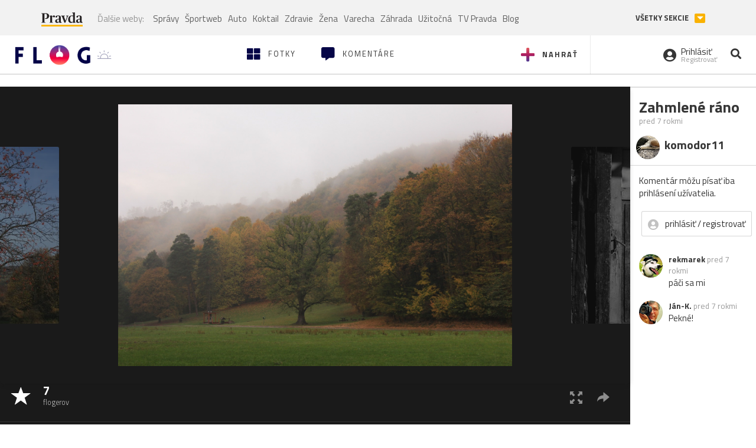

--- FILE ---
content_type: application/javascript; charset=utf-8
request_url: https://fundingchoicesmessages.google.com/f/AGSKWxU000qKgRdHNOdoAGafY5MlPGqr_aFlxeC-SsvRdFLcpm3FgmKAfpBudTkHKi2E1FO_A8NsQwavptIU1fb7m4Lio_6el8aGnB2iItXxzkqz9N45qoQKx-XbSwq8c80taPyA3KBelQ==?fccs=W251bGwsbnVsbCxudWxsLG51bGwsbnVsbCxudWxsLFsxNzY5MjgzNDg0LDkzODAwMDAwMF0sbnVsbCxudWxsLG51bGwsW251bGwsWzcsMTAsNl0sbnVsbCxudWxsLG51bGwsbnVsbCxudWxsLG51bGwsbnVsbCxudWxsLG51bGwsMV0sImh0dHBzOi8vZmxvZy5wcmF2ZGEuc2svY3JvYXRvYW4xMS5mbG9nIixudWxsLFtbOCwiazYxUEJqbWs2TzAiXSxbOSwiZW4tVVMiXSxbMTYsIlsxLDEsMV0iXSxbMTksIjIiXSxbMjQsIiJdLFsyOSwiZmFsc2UiXV1d
body_size: 136
content:
if (typeof __googlefc.fcKernelManager.run === 'function') {"use strict";this.default_ContributorServingResponseClientJs=this.default_ContributorServingResponseClientJs||{};(function(_){var window=this;
try{
var qp=function(a){this.A=_.t(a)};_.u(qp,_.J);var rp=function(a){this.A=_.t(a)};_.u(rp,_.J);rp.prototype.getWhitelistStatus=function(){return _.F(this,2)};var sp=function(a){this.A=_.t(a)};_.u(sp,_.J);var tp=_.ed(sp),up=function(a,b,c){this.B=a;this.j=_.A(b,qp,1);this.l=_.A(b,_.Pk,3);this.F=_.A(b,rp,4);a=this.B.location.hostname;this.D=_.Fg(this.j,2)&&_.O(this.j,2)!==""?_.O(this.j,2):a;a=new _.Qg(_.Qk(this.l));this.C=new _.dh(_.q.document,this.D,a);this.console=null;this.o=new _.mp(this.B,c,a)};
up.prototype.run=function(){if(_.O(this.j,3)){var a=this.C,b=_.O(this.j,3),c=_.fh(a),d=new _.Wg;b=_.hg(d,1,b);c=_.C(c,1,b);_.jh(a,c)}else _.gh(this.C,"FCNEC");_.op(this.o,_.A(this.l,_.De,1),this.l.getDefaultConsentRevocationText(),this.l.getDefaultConsentRevocationCloseText(),this.l.getDefaultConsentRevocationAttestationText(),this.D);_.pp(this.o,_.F(this.F,1),this.F.getWhitelistStatus());var e;a=(e=this.B.googlefc)==null?void 0:e.__executeManualDeployment;a!==void 0&&typeof a==="function"&&_.To(this.o.G,
"manualDeploymentApi")};var vp=function(){};vp.prototype.run=function(a,b,c){var d;return _.v(function(e){d=tp(b);(new up(a,d,c)).run();return e.return({})})};_.Tk(7,new vp);
}catch(e){_._DumpException(e)}
}).call(this,this.default_ContributorServingResponseClientJs);
// Google Inc.

//# sourceURL=/_/mss/boq-content-ads-contributor/_/js/k=boq-content-ads-contributor.ContributorServingResponseClientJs.en_US.k61PBjmk6O0.es5.O/d=1/exm=ad_blocking_detection_executable,kernel_loader,loader_js_executable,web_iab_us_states_signal_executable/ed=1/rs=AJlcJMztj-kAdg6DB63MlSG3pP52LjSptg/m=cookie_refresh_executable
__googlefc.fcKernelManager.run('\x5b\x5b\x5b7,\x22\x5b\x5bnull,\\\x22pravda.sk\\\x22,\\\x22AKsRol_2pduCphDHunS9AEs7elBvdYi9vSVu7Y8Q0kS_6B5mxKNSVooNS6CzTiaGKg5a-12KfIBQlLGkN8NnhVecCQYCnCjnL3A8cPf1bnkjvuuZ4CSMd3-OHHDdoKzQFwsfDBIGYEN3nn2xsi8LvV_ZgiuWaqrxwQ\\\\u003d\\\\u003d\\\x22\x5d,null,\x5b\x5bnull,null,null,\\\x22https:\/\/fundingchoicesmessages.google.com\/f\/AGSKWxUFQFdbeOXNdL3lS8rV_rFY7sVcJ7dc8X-ux8aXz8vmTBpMuY9fsR0F00cUFKzN-9iDO57dCB17glyp5nQqNx4FnRwpxaU9z6fe01fWmg07qEhBOXqAHndgnzqhKGEbRkBDMN2xcw\\\\u003d\\\\u003d\\\x22\x5d,null,null,\x5bnull,null,null,\\\x22https:\/\/fundingchoicesmessages.google.com\/el\/AGSKWxWw4Yb7hIEgDkhDUCQrj5Q7hXNr5SxSPiaPKVWWlIJsrs26KJPujpEMansfw_PnQOoOl5IPfRT-nBqlIhVAjPx_7dfEMKa3-x0SfVhU4Ji5KZqcyCjeyrXWocOM3dU6Mr6NLLyJnw\\\\u003d\\\\u003d\\\x22\x5d,null,\x5bnull,\x5b7,10,6\x5d,null,null,null,null,null,null,null,null,null,1\x5d\x5d,\x5b3,1\x5d\x5d\x22\x5d\x5d,\x5bnull,null,null,\x22https:\/\/fundingchoicesmessages.google.com\/f\/AGSKWxWt_hsGcUJEDdMUw5fHrjfvmLvKp9e3PnKswaPqGPKjNSMZTAnRhSGjtUaaMIn4IClHtjCHMQscA0zlUBo3OqTck3XuFhta9ISUrcpS6k6L3c82PIpFQZ6ULsg5JBUJx7zSbcAq3A\\u003d\\u003d\x22\x5d\x5d');}

--- FILE ---
content_type: application/javascript; charset=utf-8
request_url: https://fundingchoicesmessages.google.com/f/AGSKWxV2FbOXnv9n6K-IfW9HjBFFEzg9tPXWNQNYyePMKGdO16j5feBHDJPsNipPt1-qNrS-2YOLQpQEi5glmJrc0Tlf2-jmGhguW9YyDgBY9Gy116ftCcJWFnhBBZYbSuW2p0dA9TSOE9Ssjuqu-TyOPR8vaeQ1GduG4tXGpG0DpA3m5q8yPtAcTrq5KM8c/_/adsenze._adengine_/freead./images/ads_/MPUAdHelper.
body_size: -1288
content:
window['894b8a8a-2ae7-4426-a2bf-421bd3803e5b'] = true;